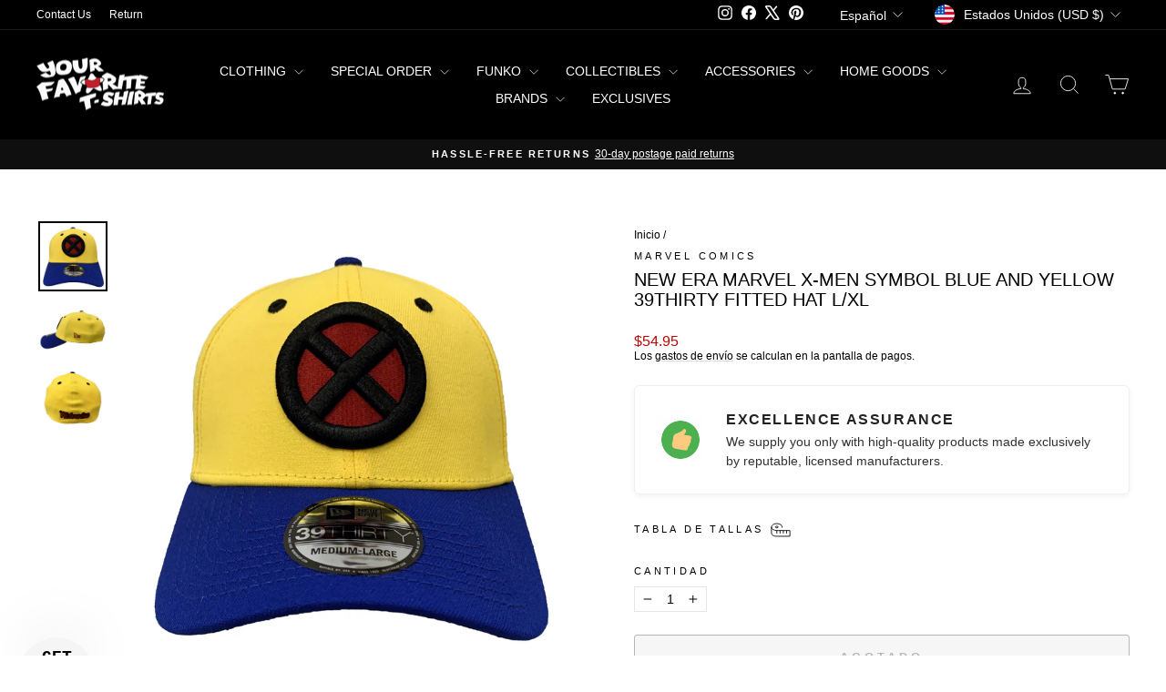

--- FILE ---
content_type: text/javascript; charset=utf-8
request_url: https://yourfavoritetshirts.com/es/products/new-era-marvel-x-men-symbol-blue-and-yellow-39thirty-fitted-hat-l-xl.js
body_size: 817
content:
{"id":6671561982019,"title":"New Era Marvel X-Men Symbol Blue And Yellow 39Thirty Fitted Hat L\/XL","handle":"new-era-marvel-x-men-symbol-blue-and-yellow-39thirty-fitted-hat-l-xl","description":"New Era Marvel X-Men Symbol Blue And Yellow 39Thirty Fitted Hat L\/XL","published_at":"2022-06-22T12:51:57-04:00","created_at":"2022-03-31T13:23:38-04:00","vendor":"Marvel Comics","type":"Hat","tags":["accessory","fitted-hat","headwear","Marvel Comics","New Era"],"price":5495,"price_min":5495,"price_max":5495,"available":false,"price_varies":false,"compare_at_price":null,"compare_at_price_min":0,"compare_at_price_max":0,"compare_at_price_varies":false,"variants":[{"id":39881021259843,"title":"Default Title","option1":"Default Title","option2":null,"option3":null,"sku":"NE70594063_L\/XL","requires_shipping":true,"taxable":true,"featured_image":null,"available":false,"name":"New Era Marvel X-Men Symbol Blue And Yellow 39Thirty Fitted Hat L\/XL","public_title":null,"options":["Default Title"],"price":5495,"weight":198,"compare_at_price":null,"inventory_management":"shopify","barcode":"195852178479","requires_selling_plan":false,"selling_plan_allocations":[]}],"images":["\/\/cdn.shopify.com\/s\/files\/1\/0550\/8513\/7987\/products\/70594063-2_e17fd5dd-ee20-4fc0-afc7-96a5b0daea6e.jpg?v=1648747418","\/\/cdn.shopify.com\/s\/files\/1\/0550\/8513\/7987\/products\/70594063-3_e1e810b1-9a7c-4fba-8507-692c15524449.jpg?v=1660951482","\/\/cdn.shopify.com\/s\/files\/1\/0550\/8513\/7987\/products\/70594063-1_ee7eb827-5375-42e1-b020-02b39c1732d2.jpg?v=1660951484"],"featured_image":"\/\/cdn.shopify.com\/s\/files\/1\/0550\/8513\/7987\/products\/70594063-2_e17fd5dd-ee20-4fc0-afc7-96a5b0daea6e.jpg?v=1648747418","options":[{"name":"Title","position":1,"values":["Default Title"]}],"url":"\/es\/products\/new-era-marvel-x-men-symbol-blue-and-yellow-39thirty-fitted-hat-l-xl","media":[{"alt":"New Era Marvel X-Men Symbol Blue And Yellow 39Thirty Fitted Hat L\/XL","id":21715186712643,"position":1,"preview_image":{"aspect_ratio":0.999,"height":2000,"width":1997,"src":"https:\/\/cdn.shopify.com\/s\/files\/1\/0550\/8513\/7987\/products\/70594063-2_e17fd5dd-ee20-4fc0-afc7-96a5b0daea6e.jpg?v=1648747418"},"aspect_ratio":0.999,"height":2000,"media_type":"image","src":"https:\/\/cdn.shopify.com\/s\/files\/1\/0550\/8513\/7987\/products\/70594063-2_e17fd5dd-ee20-4fc0-afc7-96a5b0daea6e.jpg?v=1648747418","width":1997},{"alt":"New Era Marvel X-Men Symbol Blue And Yellow 39Thirty Fitted Hat L\/XL","id":22258235244611,"position":2,"preview_image":{"aspect_ratio":1.6,"height":1250,"width":2000,"src":"https:\/\/cdn.shopify.com\/s\/files\/1\/0550\/8513\/7987\/products\/70594063-3_e1e810b1-9a7c-4fba-8507-692c15524449.jpg?v=1660951482"},"aspect_ratio":1.6,"height":1250,"media_type":"image","src":"https:\/\/cdn.shopify.com\/s\/files\/1\/0550\/8513\/7987\/products\/70594063-3_e1e810b1-9a7c-4fba-8507-692c15524449.jpg?v=1660951482","width":2000},{"alt":"New Era Marvel X-Men Symbol Blue And Yellow 39Thirty Fitted Hat L\/XL","id":22258235572291,"position":3,"preview_image":{"aspect_ratio":1.181,"height":1694,"width":2000,"src":"https:\/\/cdn.shopify.com\/s\/files\/1\/0550\/8513\/7987\/products\/70594063-1_ee7eb827-5375-42e1-b020-02b39c1732d2.jpg?v=1660951484"},"aspect_ratio":1.181,"height":1694,"media_type":"image","src":"https:\/\/cdn.shopify.com\/s\/files\/1\/0550\/8513\/7987\/products\/70594063-1_ee7eb827-5375-42e1-b020-02b39c1732d2.jpg?v=1660951484","width":2000}],"requires_selling_plan":false,"selling_plan_groups":[]}